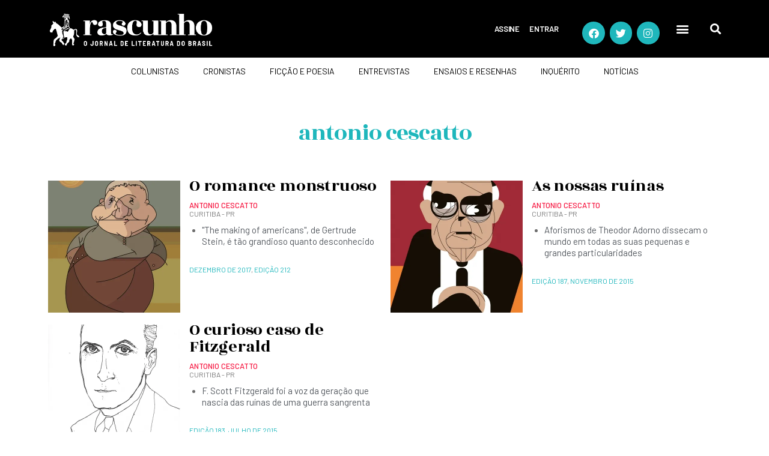

--- FILE ---
content_type: text/html; charset=utf-8
request_url: https://www.google.com/recaptcha/api2/aframe
body_size: 183
content:
<!DOCTYPE HTML><html><head><meta http-equiv="content-type" content="text/html; charset=UTF-8"></head><body><script nonce="ENT4l6-bkksVR0xKcUnsJw">/** Anti-fraud and anti-abuse applications only. See google.com/recaptcha */ try{var clients={'sodar':'https://pagead2.googlesyndication.com/pagead/sodar?'};window.addEventListener("message",function(a){try{if(a.source===window.parent){var b=JSON.parse(a.data);var c=clients[b['id']];if(c){var d=document.createElement('img');d.src=c+b['params']+'&rc='+(localStorage.getItem("rc::a")?sessionStorage.getItem("rc::b"):"");window.document.body.appendChild(d);sessionStorage.setItem("rc::e",parseInt(sessionStorage.getItem("rc::e")||0)+1);localStorage.setItem("rc::h",'1765101799304');}}}catch(b){}});window.parent.postMessage("_grecaptcha_ready", "*");}catch(b){}</script></body></html>

--- FILE ---
content_type: text/css
request_url: https://rascunho.com.br/wp-content/uploads/elementor/css/post-1650.css?ver=1764962748
body_size: 600
content:
.elementor-1650 .elementor-element.elementor-element-39535927 > .elementor-container > .elementor-column > .elementor-widget-wrap{align-content:center;align-items:center;}.elementor-1650 .elementor-element.elementor-element-39535927:not(.elementor-motion-effects-element-type-background), .elementor-1650 .elementor-element.elementor-element-39535927 > .elementor-motion-effects-container > .elementor-motion-effects-layer{background-color:#ffffff;}.elementor-1650 .elementor-element.elementor-element-39535927 > .elementor-container{min-height:0px;}.elementor-1650 .elementor-element.elementor-element-39535927{transition:background 0.3s, border 0.3s, border-radius 0.3s, box-shadow 0.3s;}.elementor-1650 .elementor-element.elementor-element-39535927 > .elementor-background-overlay{transition:background 0.3s, border-radius 0.3s, opacity 0.3s;}.elementor-1650 .elementor-element.elementor-element-89dc6d7 > .elementor-element-populated{margin:0px 0px 0px 10px;--e-column-margin-right:0px;--e-column-margin-left:10px;}.elementor-widget-divider{--divider-color:var( --e-global-color-secondary );}.elementor-widget-divider .elementor-divider__text{color:var( --e-global-color-secondary );font-family:var( --e-global-typography-secondary-font-family ), Sans-serif;font-weight:var( --e-global-typography-secondary-font-weight );}.elementor-widget-divider.elementor-view-stacked .elementor-icon{background-color:var( --e-global-color-secondary );}.elementor-widget-divider.elementor-view-framed .elementor-icon, .elementor-widget-divider.elementor-view-default .elementor-icon{color:var( --e-global-color-secondary );border-color:var( --e-global-color-secondary );}.elementor-widget-divider.elementor-view-framed .elementor-icon, .elementor-widget-divider.elementor-view-default .elementor-icon svg{fill:var( --e-global-color-secondary );}.elementor-1650 .elementor-element.elementor-element-6699d99{--divider-border-style:solid;--divider-color:#1b1b1b;--divider-border-width:4px;}.elementor-1650 .elementor-element.elementor-element-6699d99 .elementor-divider-separator{width:100%;}.elementor-1650 .elementor-element.elementor-element-6699d99 .elementor-divider{padding-block-start:10px;padding-block-end:10px;}.elementor-1650 .elementor-element.elementor-element-938d0d7 > .elementor-container > .elementor-column > .elementor-widget-wrap{align-content:flex-start;align-items:flex-start;}.elementor-1650 .elementor-element.elementor-element-938d0d7{margin-top:-10px;margin-bottom:0px;}.elementor-widget-image .widget-image-caption{color:var( --e-global-color-text );font-family:var( --e-global-typography-text-font-family ), Sans-serif;font-weight:var( --e-global-typography-text-font-weight );}.elementor-1650 .elementor-element.elementor-element-ac8d140 > .elementor-widget-container{margin:-9px 0px 0px 0px;}.elementor-widget-heading .elementor-heading-title{font-family:var( --e-global-typography-primary-font-family ), Sans-serif;font-weight:var( --e-global-typography-primary-font-weight );color:var( --e-global-color-primary );}.elementor-1650 .elementor-element.elementor-element-771fcd92 .elementor-heading-title{font-family:"Barlow", Sans-serif;font-size:13px;font-weight:400;color:#000000;}.elementor-1650 .elementor-element.elementor-element-bd192ce .elementor-heading-title{font-family:"Barlow", Sans-serif;font-size:13px;font-weight:400;color:#000000;}.elementor-1650 .elementor-element.elementor-element-d7abd91{--divider-border-style:solid;--divider-color:#000;--divider-border-width:1px;}.elementor-1650 .elementor-element.elementor-element-d7abd91 .elementor-divider-separator{width:100%;}.elementor-1650 .elementor-element.elementor-element-d7abd91 .elementor-divider{padding-block-start:15px;padding-block-end:15px;}.elementor-1650 .elementor-element.elementor-element-36c5224 > .elementor-widget-container{margin:0px 0px 0px 0px;}.elementor-1650 .elementor-element.elementor-element-36c5224{text-align:right;}.elementor-1650 .elementor-element.elementor-element-36c5224 img{width:73%;}.elementor-1650 .elementor-element.elementor-element-f85cfd6{text-align:right;}.elementor-1650 .elementor-element.elementor-element-f85cfd6 img{width:40%;}.elementor-1650 .elementor-element.elementor-element-bc3910b{--spacer-size:30px;}.elementor-theme-builder-content-area{height:400px;}.elementor-location-header:before, .elementor-location-footer:before{content:"";display:table;clear:both;}@media(max-width:1024px){.elementor-1650 .elementor-element.elementor-element-39535927{padding:10px 20px 10px 10px;}.elementor-1650 .elementor-element.elementor-element-36c5224 img{width:100%;}.elementor-1650 .elementor-element.elementor-element-f85cfd6 img{width:52%;}}@media(max-width:767px){.elementor-1650 .elementor-element.elementor-element-39535927{padding:10px 10px 10px 10px;}.elementor-1650 .elementor-element.elementor-element-89dc6d7 > .elementor-element-populated{margin:10px 10px 10px 10px;--e-column-margin-right:10px;--e-column-margin-left:10px;padding:0px 0px 0px 0px;}.elementor-1650 .elementor-element.elementor-element-6699d99 > .elementor-widget-container{margin:0px 0px -15px 0px;}.elementor-1650 .elementor-element.elementor-element-938d0d7{margin-top:-12px;margin-bottom:0px;}.elementor-1650 .elementor-element.elementor-element-ac8d140 > .elementor-widget-container{margin:-10px -10px -10px -10px;padding:0px 100px 0px 100px;}.elementor-1650 .elementor-element.elementor-element-ac8d140 img{width:69%;}.elementor-1650 .elementor-element.elementor-element-bb76e1e > .elementor-element-populated{padding:5px 0px 5px 0px;}.elementor-1650 .elementor-element.elementor-element-771fcd92 > .elementor-widget-container{margin:0px 0px -5px 0px;}.elementor-1650 .elementor-element.elementor-element-771fcd92{text-align:center;}.elementor-1650 .elementor-element.elementor-element-771fcd92 .elementor-heading-title{line-height:19px;}.elementor-1650 .elementor-element.elementor-element-bd192ce > .elementor-widget-container{margin:-4px 0px -5px 0px;}.elementor-1650 .elementor-element.elementor-element-bd192ce{text-align:center;}.elementor-1650 .elementor-element.elementor-element-bd192ce .elementor-heading-title{line-height:19px;}.elementor-1650 .elementor-element.elementor-element-d7abd91 .elementor-divider{padding-block-start:2px;padding-block-end:2px;}.elementor-1650 .elementor-element.elementor-element-53c23e5{width:55%;}.elementor-1650 .elementor-element.elementor-element-36c5224 > .elementor-widget-container{margin:10px 0px -7px 0px;}.elementor-1650 .elementor-element.elementor-element-36c5224{text-align:center;}.elementor-1650 .elementor-element.elementor-element-36c5224 img{width:100%;}.elementor-1650 .elementor-element.elementor-element-b7951f2{width:45%;}.elementor-1650 .elementor-element.elementor-element-f85cfd6{text-align:center;}.elementor-1650 .elementor-element.elementor-element-bc3910b{--spacer-size:20px;}}@media(min-width:768px){.elementor-1650 .elementor-element.elementor-element-d98b37d{width:11.842%;}.elementor-1650 .elementor-element.elementor-element-bb76e1e{width:53.508%;}.elementor-1650 .elementor-element.elementor-element-53c23e5{width:20.444%;}.elementor-1650 .elementor-element.elementor-element-b7951f2{width:14.162%;}}@media(max-width:1024px) and (min-width:768px){.elementor-1650 .elementor-element.elementor-element-d98b37d{width:13%;}.elementor-1650 .elementor-element.elementor-element-bb76e1e{width:52%;}.elementor-1650 .elementor-element.elementor-element-53c23e5{width:19%;}.elementor-1650 .elementor-element.elementor-element-b7951f2{width:16%;}}

--- FILE ---
content_type: text/css
request_url: https://rascunho.com.br/wp-content/uploads/elementor/css/post-1721.css?ver=1764962757
body_size: 381
content:
.elementor-widget-heading .elementor-heading-title{font-family:var( --e-global-typography-primary-font-family ), Sans-serif;font-weight:var( --e-global-typography-primary-font-weight );color:var( --e-global-color-primary );}.elementor-1721 .elementor-element.elementor-element-1703f090 > .elementor-widget-container{padding:50px 0px 20px 0px;}.elementor-1721 .elementor-element.elementor-element-1703f090{text-align:center;}.elementor-1721 .elementor-element.elementor-element-1703f090 .elementor-heading-title{font-family:"Rozha One", Sans-serif;font-size:39px;font-weight:normal;text-transform:lowercase;letter-spacing:-1px;color:#1FB7BC;}.elementor-widget-archive-posts .elementor-button{background-color:var( --e-global-color-accent );font-family:var( --e-global-typography-accent-font-family ), Sans-serif;font-weight:var( --e-global-typography-accent-font-weight );}.elementor-widget-archive-posts .elementor-post__title, .elementor-widget-archive-posts .elementor-post__title a{color:var( --e-global-color-secondary );font-family:var( --e-global-typography-primary-font-family ), Sans-serif;font-weight:var( --e-global-typography-primary-font-weight );}.elementor-widget-archive-posts .elementor-post__meta-data{font-family:var( --e-global-typography-secondary-font-family ), Sans-serif;font-weight:var( --e-global-typography-secondary-font-weight );}.elementor-widget-archive-posts .elementor-post__excerpt p{font-family:var( --e-global-typography-text-font-family ), Sans-serif;font-weight:var( --e-global-typography-text-font-weight );}.elementor-widget-archive-posts .elementor-post__read-more{color:var( --e-global-color-accent );}.elementor-widget-archive-posts a.elementor-post__read-more{font-family:var( --e-global-typography-accent-font-family ), Sans-serif;font-weight:var( --e-global-typography-accent-font-weight );}.elementor-widget-archive-posts .elementor-post__card .elementor-post__badge{background-color:var( --e-global-color-accent );font-family:var( --e-global-typography-accent-font-family ), Sans-serif;font-weight:var( --e-global-typography-accent-font-weight );}.elementor-widget-archive-posts .elementor-pagination{font-family:var( --e-global-typography-secondary-font-family ), Sans-serif;font-weight:var( --e-global-typography-secondary-font-weight );}.elementor-widget-archive-posts .ecs-load-more-button .elementor-button{font-family:var( --e-global-typography-accent-font-family ), Sans-serif;font-weight:var( --e-global-typography-accent-font-weight );background-color:var( --e-global-color-accent );}.elementor-widget-archive-posts .e-load-more-message{font-family:var( --e-global-typography-secondary-font-family ), Sans-serif;font-weight:var( --e-global-typography-secondary-font-weight );}.elementor-widget-archive-posts .elementor-posts-nothing-found{color:var( --e-global-color-text );font-family:var( --e-global-typography-text-font-family ), Sans-serif;font-weight:var( --e-global-typography-text-font-weight );}.elementor-1721 .elementor-element.elementor-element-15c0852{--grid-row-gap:20px;--grid-column-gap:20px;}.elementor-1721 .elementor-element.elementor-element-15c0852 > .elementor-widget-container{margin:20px 0px 20px 0px;}.elementor-1721 .elementor-element.elementor-element-15c0852 .elementor-pagination{text-align:center;font-family:"Barlow", Sans-serif;font-size:17px;font-weight:400;text-transform:uppercase;line-height:1.2em;letter-spacing:0px;margin-top:30px;}.elementor-1721 .elementor-element.elementor-element-15c0852 .elementor-pagination .page-numbers.current{color:#1FB7BC;}body:not(.rtl) .elementor-1721 .elementor-element.elementor-element-15c0852 .elementor-pagination .page-numbers:not(:first-child){margin-left:calc( 10px/2 );}body:not(.rtl) .elementor-1721 .elementor-element.elementor-element-15c0852 .elementor-pagination .page-numbers:not(:last-child){margin-right:calc( 10px/2 );}body.rtl .elementor-1721 .elementor-element.elementor-element-15c0852 .elementor-pagination .page-numbers:not(:first-child){margin-right:calc( 10px/2 );}body.rtl .elementor-1721 .elementor-element.elementor-element-15c0852 .elementor-pagination .page-numbers:not(:last-child){margin-left:calc( 10px/2 );}.elementor-1721 .elementor-element.elementor-element-15c0852 .elementor-posts-nothing-found{font-family:"Oswald", Sans-serif;}body.elementor-page-1721:not(.elementor-motion-effects-element-type-background), body.elementor-page-1721 > .elementor-motion-effects-container > .elementor-motion-effects-layer{background-color:#FFFFFF;}@media(max-width:1024px){.elementor-1721 .elementor-element.elementor-element-15c0852 > .elementor-widget-container{margin:0px 0px 0px 0px;}}@media(max-width:767px){.elementor-1721 .elementor-element.elementor-element-1703f090 .elementor-heading-title{font-size:35px;}.elementor-1721 .elementor-element.elementor-element-15c0852 > .elementor-widget-container{margin:-20px 0px 0px 0px;padding:0px 0px 0px 0px;}}/* Start custom CSS for archive-posts, class: .elementor-element-15c0852 */.elementor-post__excerpt p:after{
  content:". . .";
  font-size: 12px;
  position: relative;
  margin-left: 5px;
}

.elementor-heading-title, .elementor-post__title {
  hyphens: none;
}/* End custom CSS */

--- FILE ---
content_type: text/css
request_url: https://rascunho.com.br/wp-content/uploads/elementor/css/post-2707.css?ver=1649927144
body_size: 181
content:
.elementor-2707 .elementor-element.elementor-element-4a8a52ed > .elementor-element-populated{transition:background 0.3s, border 0.3s, border-radius 0.3s, box-shadow 0.3s;padding:0px 0px 0px 0px;}.elementor-2707 .elementor-element.elementor-element-4a8a52ed > .elementor-element-populated > .elementor-background-overlay{transition:background 0.3s, border-radius 0.3s, opacity 0.3s;}.elementor-2707 .elementor-element.elementor-element-4d4e2d52 > .elementor-container{min-height:450px;}.elementor-2707 .elementor-element.elementor-element-9696c2b > .elementor-element-populated{padding:0px 0px 0px 0px;}.elementor-widget-theme-post-featured-image .widget-image-caption{color:var( --e-global-color-text );font-family:var( --e-global-typography-text-font-family ), Sans-serif;font-weight:var( --e-global-typography-text-font-weight );}.elementor-2707 .elementor-element.elementor-element-37c9ee3a > .elementor-element-populated{padding:0px 20px 0px 20px;}.elementor-widget-text-editor{font-family:var( --e-global-typography-text-font-family ), Sans-serif;font-weight:var( --e-global-typography-text-font-weight );color:var( --e-global-color-text );}.elementor-widget-text-editor.elementor-drop-cap-view-stacked .elementor-drop-cap{background-color:var( --e-global-color-primary );}.elementor-widget-text-editor.elementor-drop-cap-view-framed .elementor-drop-cap, .elementor-widget-text-editor.elementor-drop-cap-view-default .elementor-drop-cap{color:var( --e-global-color-primary );border-color:var( --e-global-color-primary );}.elementor-2707 .elementor-element.elementor-element-495805c > .elementor-widget-container{margin:0px 0px 0px 0px;}.elementor-2707 .elementor-element.elementor-element-495805c{font-weight:900;text-transform:uppercase;line-height:1.2em;color:#7A7A7A;}.elementor-widget-theme-post-excerpt .elementor-widget-container{font-family:var( --e-global-typography-text-font-family ), Sans-serif;font-weight:var( --e-global-typography-text-font-weight );color:var( --e-global-color-text );}.elementor-2707 .elementor-element.elementor-element-4db5ab48 > .elementor-widget-container{margin:0px 0px -6px 0px;}.elementor-2707 .elementor-element.elementor-element-4db5ab48 .elementor-widget-container{font-family:"Barlow", Sans-serif;font-size:15px;font-weight:500;line-height:1.3em;letter-spacing:0px;}@media(max-width:1024px) and (min-width:768px){.elementor-2707 .elementor-element.elementor-element-4a8a52ed{width:100%;}.elementor-2707 .elementor-element.elementor-element-9696c2b{width:100%;}.elementor-2707 .elementor-element.elementor-element-37c9ee3a{width:100%;}}@media(max-width:1024px){.elementor-2707 .elementor-element.elementor-element-9696c2b > .elementor-element-populated{padding:10px 10px 10px 10px;}.elementor-2707 .elementor-element.elementor-element-37c9ee3a > .elementor-element-populated{padding:10px 10px 10px 10px;}.elementor-2707 .elementor-element.elementor-element-495805c{text-align:center;line-height:1em;}.elementor-2707 .elementor-element.elementor-element-4db5ab48 > .elementor-widget-container{margin:0px 0px -9px 0px;}}@media(max-width:767px){.elementor-2707 .elementor-element.elementor-element-9696c2b > .elementor-element-populated{padding:10px 10px 10px 10px;}.elementor-2707 .elementor-element.elementor-element-52775526 img{width:60%;}.elementor-2707 .elementor-element.elementor-element-495805c{line-height:1em;}}/* Start custom CSS for theme-post-excerpt, class: .elementor-element-4db5ab48 */.elementor-heading-title, .elementor-post__title {
  hyphens: none;
}/* End custom CSS */

--- FILE ---
content_type: text/css
request_url: https://rascunho.com.br/wp-content/uploads/elementor/css/post-2617.css?ver=1760621259
body_size: 551
content:
.elementor-2617 .elementor-element.elementor-element-74d68e0a > .elementor-element-populated >  .elementor-background-overlay{background-color:#000000;opacity:0.45;}.elementor-bc-flex-widget .elementor-2617 .elementor-element.elementor-element-74d68e0a.elementor-column .elementor-widget-wrap{align-items:flex-end;}.elementor-2617 .elementor-element.elementor-element-74d68e0a.elementor-column.elementor-element[data-element_type="column"] > .elementor-widget-wrap.elementor-element-populated{align-content:flex-end;align-items:flex-end;}.elementor-2617 .elementor-element.elementor-element-74d68e0a:not(.elementor-motion-effects-element-type-background) > .elementor-widget-wrap, .elementor-2617 .elementor-element.elementor-element-74d68e0a > .elementor-widget-wrap > .elementor-motion-effects-container > .elementor-motion-effects-layer{background-position:center center;background-repeat:no-repeat;background-size:cover;}.elementor-2617 .elementor-element.elementor-element-74d68e0a > .elementor-element-populated{transition:background 0.3s, border 0.3s, border-radius 0.3s, box-shadow 0.3s;padding:30px 30px 30px 30px;}.elementor-2617 .elementor-element.elementor-element-521e0a8e{--spacer-size:200px;}.elementor-widget-theme-post-title .elementor-heading-title{font-family:var( --e-global-typography-primary-font-family ), Sans-serif;font-weight:var( --e-global-typography-primary-font-weight );color:var( --e-global-color-primary );}.elementor-2617 .elementor-element.elementor-element-7f1525a4 > .elementor-widget-container{margin:0px 0px -7px 0px;padding:10px 0px 0px 0px;}.elementor-2617 .elementor-element.elementor-element-7f1525a4 .elementor-heading-title{font-family:"Rozha One", Sans-serif;font-size:35px;font-weight:normal;line-height:1em;letter-spacing:-0.2px;color:#FFFFFF;}.elementor-widget-text-editor{font-family:var( --e-global-typography-text-font-family ), Sans-serif;font-weight:var( --e-global-typography-text-font-weight );color:var( --e-global-color-text );}.elementor-widget-text-editor.elementor-drop-cap-view-stacked .elementor-drop-cap{background-color:var( --e-global-color-primary );}.elementor-widget-text-editor.elementor-drop-cap-view-framed .elementor-drop-cap, .elementor-widget-text-editor.elementor-drop-cap-view-default .elementor-drop-cap{color:var( --e-global-color-primary );border-color:var( --e-global-color-primary );}.elementor-2617 .elementor-element.elementor-element-f60d9fe > .elementor-widget-container{margin:0px 0px -30px 0px;}.elementor-2617 .elementor-element.elementor-element-f60d9fe{font-family:"Barlow", Sans-serif;font-size:12px;font-weight:700;text-transform:uppercase;color:#FFFFFF;}.elementor-2617 .elementor-element.elementor-element-1cf1ca9b > .elementor-widget-container{margin:-5px 0px -25px 0px;}.elementor-2617 .elementor-element.elementor-element-1cf1ca9b{font-family:"Barlow", Sans-serif;font-size:12px;font-weight:500;text-transform:uppercase;color:#FFFFFF;}.elementor-widget-icon-list .elementor-icon-list-item:not(:last-child):after{border-color:var( --e-global-color-text );}.elementor-widget-icon-list .elementor-icon-list-icon i{color:var( --e-global-color-primary );}.elementor-widget-icon-list .elementor-icon-list-icon svg{fill:var( --e-global-color-primary );}.elementor-widget-icon-list .elementor-icon-list-item > .elementor-icon-list-text, .elementor-widget-icon-list .elementor-icon-list-item > a{font-family:var( --e-global-typography-text-font-family ), Sans-serif;font-weight:var( --e-global-typography-text-font-weight );}.elementor-widget-icon-list .elementor-icon-list-text{color:var( --e-global-color-secondary );}.elementor-2617 .elementor-element.elementor-element-ca304f3 .elementor-icon-list-icon i{transition:color 0.3s;}.elementor-2617 .elementor-element.elementor-element-ca304f3 .elementor-icon-list-icon svg{transition:fill 0.3s;}.elementor-2617 .elementor-element.elementor-element-ca304f3{--e-icon-list-icon-size:14px;--icon-vertical-offset:0px;}.elementor-2617 .elementor-element.elementor-element-ca304f3 .elementor-icon-list-item > .elementor-icon-list-text, .elementor-2617 .elementor-element.elementor-element-ca304f3 .elementor-icon-list-item > a{font-family:"Barlow", Sans-serif;font-size:15px;font-weight:400;line-height:1.3em;letter-spacing:0px;}.elementor-2617 .elementor-element.elementor-element-ca304f3 .elementor-icon-list-text{color:var( --e-global-color-d95218f );transition:color 0.3s;}.elementor-2617 .elementor-element.elementor-element-ca304f3 .elementor-icon-list-item:hover .elementor-icon-list-text{color:var( --e-global-color-abb231a );}@media(max-width:1024px) and (min-width:768px){.elementor-2617 .elementor-element.elementor-element-74d68e0a{width:100%;}}@media(max-width:1024px){.elementor-2617 .elementor-element.elementor-element-3f3f03a7{padding:0px 0px 0px 0px;}.elementor-2617 .elementor-element.elementor-element-74d68e0a:not(.elementor-motion-effects-element-type-background) > .elementor-widget-wrap, .elementor-2617 .elementor-element.elementor-element-74d68e0a > .elementor-widget-wrap > .elementor-motion-effects-container > .elementor-motion-effects-layer{background-position:center center;}.elementor-2617 .elementor-element.elementor-element-521e0a8e{--spacer-size:70px;}.elementor-2617 .elementor-element.elementor-element-7f1525a4 .elementor-heading-title{font-size:26px;line-height:1.2em;letter-spacing:-0.4px;}.elementor-2617 .elementor-element.elementor-element-f60d9fe > .elementor-widget-container{margin:0px 0px -30px 0px;}}@media(max-width:767px){.elementor-2617 .elementor-element.elementor-element-3f3f03a7{padding:15px 15px 0px 15px;}.elementor-2617 .elementor-element.elementor-element-74d68e0a > .elementor-element-populated{padding:20px 20px 25px 20px;}.elementor-2617 .elementor-element.elementor-element-521e0a8e{--spacer-size:70px;}.elementor-2617 .elementor-element.elementor-element-7f1525a4 > .elementor-widget-container{margin:0px 0px -6px 0px;}.elementor-2617 .elementor-element.elementor-element-7f1525a4 .elementor-heading-title{font-size:30px;line-height:1.2em;letter-spacing:-0.4px;}.elementor-2617 .elementor-element.elementor-element-f60d9fe{font-size:13px;}.elementor-2617 .elementor-element.elementor-element-1cf1ca9b > .elementor-widget-container{margin:-10px 0px -27px 0px;}.elementor-2617 .elementor-element.elementor-element-1cf1ca9b{font-size:12px;}}/* Start custom CSS for column, class: .elementor-element-74d68e0a */.home {
    max-height: 382px;
}/* End custom CSS */

--- FILE ---
content_type: text/css
request_url: https://rascunho.com.br/wp-content/uploads/elementor/css/post-55992.css?ver=1658424548
body_size: 545
content:
.elementor-55992 .elementor-element.elementor-element-fc24352 > .elementor-element-populated{transition:background 0.3s, border 0.3s, border-radius 0.3s, box-shadow 0.3s;padding:0px 0px 0px 0px;}.elementor-55992 .elementor-element.elementor-element-fc24352 > .elementor-element-populated > .elementor-background-overlay{transition:background 0.3s, border-radius 0.3s, opacity 0.3s;}.elementor-55992 .elementor-element.elementor-element-0e22af8 > .elementor-element-populated{padding:0px 0px 0px 0px;}.elementor-widget-image .widget-image-caption{color:var( --e-global-color-text );font-family:var( --e-global-typography-text-font-family ), Sans-serif;font-weight:var( --e-global-typography-text-font-weight );}.elementor-55992 .elementor-element.elementor-element-715c6a6:hover img{opacity:0.8;}.elementor-55992 .elementor-element.elementor-element-a992f52 > .elementor-element-populated{padding:0px 0px 0px 15px;}.elementor-widget-theme-post-title .elementor-heading-title{font-family:var( --e-global-typography-primary-font-family ), Sans-serif;font-weight:var( --e-global-typography-primary-font-weight );color:var( --e-global-color-primary );}.elementor-55992 .elementor-element.elementor-element-169c16e > .elementor-widget-container{margin:-5px 0px -10px 0px;}.elementor-55992 .elementor-element.elementor-element-169c16e .elementor-heading-title{font-family:"Rozha One", Sans-serif;font-size:28px;font-weight:normal;line-height:1em;letter-spacing:-0.2px;color:#000000;}.elementor-widget-text-editor{font-family:var( --e-global-typography-text-font-family ), Sans-serif;font-weight:var( --e-global-typography-text-font-weight );color:var( --e-global-color-text );}.elementor-widget-text-editor.elementor-drop-cap-view-stacked .elementor-drop-cap{background-color:var( --e-global-color-primary );}.elementor-widget-text-editor.elementor-drop-cap-view-framed .elementor-drop-cap, .elementor-widget-text-editor.elementor-drop-cap-view-default .elementor-drop-cap{color:var( --e-global-color-primary );border-color:var( --e-global-color-primary );}.elementor-55992 .elementor-element.elementor-element-94a0565 > .elementor-widget-container{margin:0px 0px -30px 0px;}.elementor-55992 .elementor-element.elementor-element-94a0565{font-family:"Barlow", Sans-serif;font-size:13px;font-weight:500;text-transform:uppercase;color:#F61B44;}.elementor-55992 .elementor-element.elementor-element-40ac438 > .elementor-widget-container{margin:-5px 0px -25px 0px;}.elementor-55992 .elementor-element.elementor-element-40ac438{font-family:"Barlow", Sans-serif;font-size:12px;text-transform:uppercase;color:#7A7A7A;}.elementor-widget-icon-list .elementor-icon-list-item:not(:last-child):after{border-color:var( --e-global-color-text );}.elementor-widget-icon-list .elementor-icon-list-icon i{color:var( --e-global-color-primary );}.elementor-widget-icon-list .elementor-icon-list-icon svg{fill:var( --e-global-color-primary );}.elementor-widget-icon-list .elementor-icon-list-item > .elementor-icon-list-text, .elementor-widget-icon-list .elementor-icon-list-item > a{font-family:var( --e-global-typography-text-font-family ), Sans-serif;font-weight:var( --e-global-typography-text-font-weight );}.elementor-widget-icon-list .elementor-icon-list-text{color:var( --e-global-color-secondary );}.elementor-55992 .elementor-element.elementor-element-477af42 > .elementor-widget-container{margin:0px 0px -5px 0px;}.elementor-55992 .elementor-element.elementor-element-477af42 .elementor-icon-list-icon i{transition:color 0.3s;}.elementor-55992 .elementor-element.elementor-element-477af42 .elementor-icon-list-icon svg{transition:fill 0.3s;}.elementor-55992 .elementor-element.elementor-element-477af42{--e-icon-list-icon-size:14px;--icon-vertical-offset:0px;}.elementor-55992 .elementor-element.elementor-element-477af42 .elementor-icon-list-item > .elementor-icon-list-text, .elementor-55992 .elementor-element.elementor-element-477af42 .elementor-icon-list-item > a{font-family:"Barlow", Sans-serif;font-size:15px;font-weight:400;line-height:1.3em;letter-spacing:0px;}.elementor-55992 .elementor-element.elementor-element-477af42 .elementor-icon-list-text{color:var( --e-global-color-secondary );transition:color 0.3s;}.elementor-55992 .elementor-element.elementor-element-477af42 .elementor-icon-list-item:hover .elementor-icon-list-text{color:var( --e-global-color-5e5daff3 );}.elementor-55992 .elementor-element.elementor-element-f56bc37 > .elementor-widget-container{margin:-5px 0px 0px 0px;}.elementor-55992 .elementor-element.elementor-element-f56bc37{font-family:"Barlow", Sans-serif;font-size:12px;text-transform:uppercase;}@media(min-width:768px){.elementor-55992 .elementor-element.elementor-element-0e22af8{width:40%;}.elementor-55992 .elementor-element.elementor-element-a992f52{width:60%;}}@media(max-width:1024px) and (min-width:768px){.elementor-55992 .elementor-element.elementor-element-fc24352{width:100%;}.elementor-55992 .elementor-element.elementor-element-0e22af8{width:100%;}.elementor-55992 .elementor-element.elementor-element-a992f52{width:100%;}}@media(max-width:1024px){.elementor-55992 .elementor-element.elementor-element-fc24352 > .elementor-element-populated{padding:0px 10px 10px 10px;}.elementor-55992 .elementor-element.elementor-element-a992f52 > .elementor-element-populated{padding:10px 0px 0px 0px;}.elementor-55992 .elementor-element.elementor-element-169c16e > .elementor-widget-container{margin:-5px 0px -10px 0px;}.elementor-55992 .elementor-element.elementor-element-169c16e .elementor-heading-title{letter-spacing:-0.4px;}.elementor-55992 .elementor-element.elementor-element-94a0565 > .elementor-widget-container{margin:0px 0px -33px 0px;}}@media(max-width:767px){.elementor-55992 .elementor-element.elementor-element-0892506{padding:0px 5px 0px 5px;}.elementor-55992 .elementor-element.elementor-element-fc24352 > .elementor-element-populated{padding:10px 10px 10px 10px;}.elementor-55992 .elementor-element.elementor-element-a992f52 > .elementor-element-populated{padding:10px 0px 0px 0px;}.elementor-55992 .elementor-element.elementor-element-169c16e > .elementor-widget-container{margin:0px 0px -10px 0px;}.elementor-55992 .elementor-element.elementor-element-169c16e .elementor-heading-title{letter-spacing:-0.4px;}.elementor-55992 .elementor-element.elementor-element-40ac438 > .elementor-widget-container{margin:-9px 0px -27px 0px;}.elementor-55992 .elementor-element.elementor-element-f56bc37 > .elementor-widget-container{margin:-9px 0px -27px 0px;}}